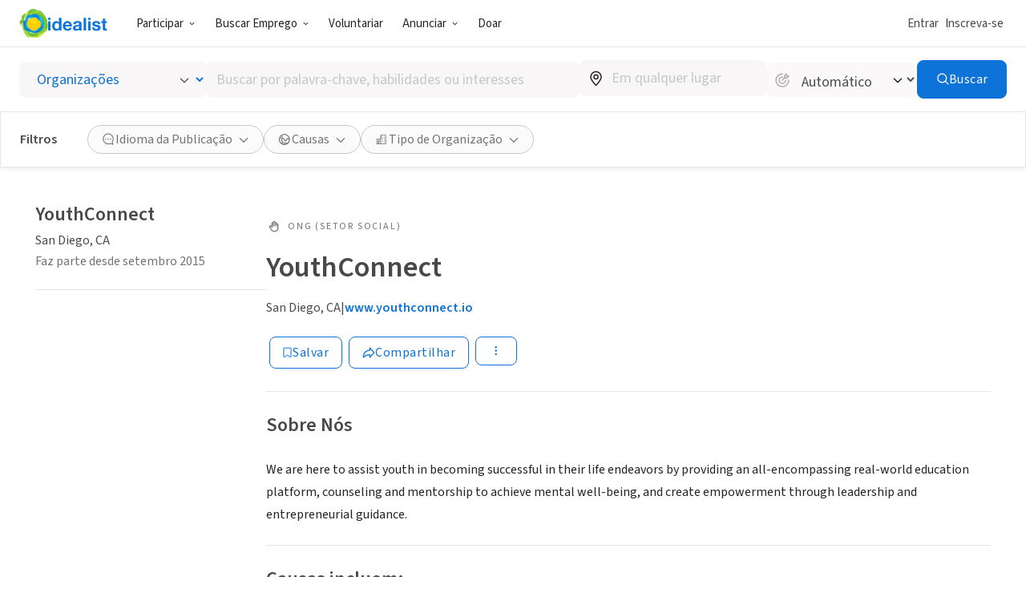

--- FILE ---
content_type: text/javascript
request_url: https://www.idealist.org/assets/e326b6247cff373add3095be19b17e081bd4a91c/js/pt/2585.js
body_size: 4227
content:
window.idealistStrings = window.idealistStrings || {};
window.getTranslatedText = function(locale, text) {
                        const strings = window.idealistStrings || {};
                        return strings[text] || text;
                     };window.idealistStrings["Previous"] = "Anterior";
window.idealistStrings["Next"] = "Próximo";
window.idealistStrings["Open gallery"] = "Abrir galeria";
window.idealistStrings["Previous page"] = "Página anterior";
window.idealistStrings["Next page"] = "Próxima página";
/*! For license information please see 2585.js.LICENSE.txt */
"use strict";(self.__LOADABLE_LOADED_CHUNKS__=self.__LOADABLE_LOADED_CHUNKS__||[]).push([[2585],{44796(e,t,n){n.d(t,{L:()=>u});n(8248),n(50928),n(51470),n(6761),n(72377),n(14999),n(52093),n(14255),n(77332),n(47402),n(29035),n(41790),n(39221),n(57100);var r=n(44532),i=n.n(r),o=n(57140),a=n(26163),l=n(84175);function c(e,t){return function(e){if(Array.isArray(e))return e}(e)||function(e,t){var n=null==e?null:"undefined"!=typeof Symbol&&e[Symbol.iterator]||e["@@iterator"];if(null!=n){var r,i,o,a,l=[],c=!0,s=!1;try{if(o=(n=n.call(e)).next,0===t){if(Object(n)!==n)return;c=!1}else for(;!(c=(r=o.call(n)).done)&&(l.push(r.value),l.length!==t);c=!0);}catch(e){s=!0,i=e}finally{try{if(!c&&null!=n.return&&(a=n.return(),Object(a)!==a))return}finally{if(s)throw i}}return l}}(e,t)||function(e,t){if(e){if("string"==typeof e)return s(e,t);var n={}.toString.call(e).slice(8,-1);return"Object"===n&&e.constructor&&(n=e.constructor.name),"Map"===n||"Set"===n?Array.from(e):"Arguments"===n||/^(?:Ui|I)nt(?:8|16|32)(?:Clamped)?Array$/.test(n)?s(e,t):void 0}}(e,t)||function(){throw new TypeError("Invalid attempt to destructure non-iterable instance.\nIn order to be iterable, non-array objects must have a [Symbol.iterator]() method.")}()}function s(e,t){(null==t||t>e.length)&&(t=e.length);for(var n=0,r=Array(t);n<t;n++)r[n]=e[n];return r}function u(e){var t=e.slideCount,n=e.responsiveSlidesPerPage,r=e.capSlidesPerPageToSlideCount,s=c((0,o.useState)(0),2),u=s[0],d=s[1],f=(0,o.useMemo)(function(){if(!r)return n;else return i()(n,function(e){return e>t?t:e})},[r,n,t]),p=(0,l.O)(f),h=(0,a.D)(),g=(0,o.useMemo)(function(){return Math.ceil(t/p)},[t,p]),v=h&&u>0,m=h&&u<g-1,b=(0,o.useCallback)(function(e){var t=g-1,n=e;if(e<0)n=0;if(e>t)n=t;d(n)},[g]),y=(0,o.useCallback)(function(){return b(u+1)},[u,b]),x=(0,o.useCallback)(function(){return b(u-1)},[u,b]);return(0,o.useEffect)(function(){if(u>g-1&&g>0)d(g-1)},[u,g]),(0,o.useMemo)(function(){return{pageCount:g,slideCount:t,responsiveSlidesPerPage:{xs:f.xs,sm:f.sm,md:f.md,lg:f.lg},currentPage:u,goToPage:b,hasPreviousPage:v,goToPreviousPage:x,hasNextPage:m,goToNextPage:y}},[f.lg,f.md,f.sm,f.xs,u,y,b,x,m,v,g,t])}},62585(e,t,n){n.d(t,{b:()=>x});n(88803),n(77332),n(16399),n(77621);var r=n(57140),i=n(99439),o=n(44796),a=n(23893),l=n(81146),c=n(26163),s=n(35593),u=n(10456),d=u.I4.button.withConfig({componentId:"sc-e1djq4-0"})(["outline:none;width:100%;height:100%;display:flex;justify-content:center;",""],function(e){return!e.$clickable&&"\n      pointer-events: none;\n      cursor: default;\n    "}),f=n(41927),p=u.I4.button.withConfig({componentId:"sc-1832m0d-0"})(["position:absolute;left:0;top:0;width:100%;appearance:none;overflow:hidden;border:0;background:transparent;pointer-events:none;@media all and (min-width:","){height:",";}"],f.o5.mdUp,function(e){return e.$navShown?"calc(100% - 42px)":"100%"}),h=n(94459),g=n(83876),v=n(58068),m=n(72931),b=n(35656);function y(e){var t=e.carouselState,n=e.fullWidth,i18n=(0,s.s)().i18n,r=t.currentPage,i=t.pageCount,o=t.goToNextPage,a=t.goToPreviousPage,l=t.hasPreviousPage,c=t.hasNextPage;if(i<=1)return null;else return(0,b.jsxs)(b.Fragment,{children:[(0,b.jsxs)(v.L,{md:n,lg:n,xl:n,children:[(0,b.jsx)(h.E,{nextPage:o,prevPage:a,current:r,total:i,outset:!0}),(0,b.jsx)("div",{style:{display:"block",textAlign:"center",marginTop:24},children:(0,b.jsxs)(m.E,{color:f.Tj.lightContentGrey,lineHeight:"0.8",fontSize:"14px",letterSpacing:"0.44px",children:[r+1," of ",i]})})]}),n&&(0,b.jsx)(v.L,{xs:!0,sm:!0,children:(0,b.jsxs)("div",{style:{display:"block",textAlign:"center",marginTop:24},children:[(0,b.jsx)(g.$,{type:"button",onClick:a,disabled:!l,qaId:"prev-media",variant:"tertiary",children:i18n("Previous")}),(0,b.jsxs)(m.E,{color:f.Tj.lightContentGrey,m:"0 10px",p:"0 10px",borderLeft:"1px solid ".concat(f.Tj.elementGrey),borderRight:"1px solid ".concat(f.Tj.elementGrey),lineHeight:"0.8",fontSize:"14px",letterSpacing:"0.44px",children:[r+1," of ",i]}),(0,b.jsx)(g.$,{type:"button",onClick:o,disabled:!c,qaId:"next-media",variant:"tertiary",children:i18n("Next")})]})})]})}function x(e){var t=e.carouselId,n=e.items,u=e.size,f=e.onClickIndex,h=e.qaId,g=void 0===h?"carousel":h,i18n=(0,s.s)().i18n,v=(0,o.L)({slideCount:n.length,responsiveSlidesPerPage:{xs:1,sm:3,md:3,lg:3},capSlidesPerPageToSlideCount:!0}),m=(0,r.useCallback)(function(e){e.preventDefault(),null==f||f({itemIndex:0})},[f]),x=(0,c.D)();return(0,b.jsxs)("div",{style:{position:"relative"},children:[f&&(0,b.jsx)(p,{"aria-label":i18n("Open gallery"),title:"Open image gallery",$navShown:v.pageCount>1,onClick:m}),(0,b.jsx)(i.F,{id:t,state:v,qaId:g,height:u,navigation:x&&(0,b.jsx)(y,{carouselState:v,fullWidth:!1}),slides:null==n?void 0:n.map(function(e,t){var n;return(0,b.jsxs)(d,{$clickable:Boolean(f),"data-qa-id":"".concat(g,"-image-container"),"aria-label":i18n("Open gallery"),tabIndex:-1,onClick:function(e){e.preventDefault(),null==f||f({itemIndex:t})},children:[e.fileId&&(0,b.jsx)(a.I,{qaId:"".concat(g,"-image"),data:e,alt:null!==(n=e.altText)&&void 0!==n?n:"",width:u,height:u,objectFit:"cover",style:{borderRadius:"28px"}},e.handle),"VIDEO"===e.type&&e.videoUrl&&(0,b.jsx)(l.Q,{src:{type:"video-thumbnail",videoUrl:e.videoUrl},qaId:"".concat(g,"-image"),size:{type:"expand"},playIcon:{size:"large"}})]},e.handle||e.videoUrl)})})]})}},84175(e,t,n){n.d(t,{O:()=>s});n(60963),n(33755),n(77332),n(16399),n(91273);var r=n(29597),i=n.n(r),o=n(57140),a=n(20404),l=n(14304),c=n(87360);function s(e){var t=(0,o.useMemo)(function(){return[e.xs,e.sm,e.md,e.lg]},[e.xs,e.sm,e.md,e.lg]),n=(0,o.useMemo)(function(){return t.filter(a.O)},[t]);i()(n.length>0,"Attempting to get viewport value without providing any breakpoint value");var r=(0,c.B)();return(0,o.useMemo)(function(){for(var e=l.tk.indexOf(r);e>=0;e--){var i=t[e];if(void 0!==i)return i}return n[0]},[r,n,t])}},94459(e,t,n){n.d(t,{E:()=>g});var r,i,o=n(22858),a=n(93794),l=n(35593),c=(n(14255),n(8370),n(10456)),s=n(41927);function u(e,t){return t||(t=e.slice(0)),Object.freeze(Object.defineProperties(e,{raw:{value:Object.freeze(t)}}))}var d=(0,c.AH)(r||(r=u(["\n  left: 0;\n  transform: translateY(-50%);\n\n  button {\n    background: transparent;\n    appearance: none;\n    border: 0;\n    padding: 0;\n    pointer-events: all;\n    color: ",";\n    ","\n\n    &[disabled] {\n      opacity: 0.33;\n    }\n  }\n"])),function(e){var t;return null!==(t=e.$buttonColor)&&void 0!==t?t:s.Tj.brandBlue},function(e){return e.$showDropShadow&&"filter: drop-shadow(0 1px 3px rgba(0, 0, 0, 0.35));"}),f=(0,c.AH)(i||(i=u(["\n  left: 50%;\n  transform: translate(-50%, -50%);\n\n  button {\n    display: flex;\n    width: 40px;\n    height: 40px;\n    padding: 0;\n    justify-content: center;\n    align-items: center;\n    color: white;\n    background: ",";\n    border-radius: 50%;\n    pointer-events: auto;\n    transition: all ",";\n\n    &[disabled] {\n      opacity: 0.33;\n\n      &:hover {\n        background: ",";\n      }\n    }\n\n    &:hover,\n    &:focus {\n      background: ",";\n    }\n  }\n"])),s.Tj.brandBlue,s.kY,s.Tj.brandBlue,s.Tj.brandGreen),p=c.I4.div.withConfig({componentId:"sc-15x39fb-0"})(["display:flex;align-items:center;justify-content:space-between;position:absolute;top:50%;width:",";max-width:calc(100vw - 16px);pointer-events:none;",""],function(e){return e.$outset?"calc(100% + 128px)":"100%"},function(e){return e.$outset?f:d}),h=n(35656);function g(e){var t=e.nextPage,n=e.prevPage,r=e.current,i=e.total,c=e.outset,s=e.showDropShadow,u=e.buttonColor,i18n=(0,l.s)().i18n,d={prev:i18n("Previous page"),next:i18n("Next page")},f=r<=0,g=r>=i-1;return(0,h.jsxs)(p,{$outset:c,$showDropShadow:s,$buttonColor:u,children:[(0,h.jsx)(a._,{onClick:n,"aria-label":d.prev,title:d.prev,disabled:f,qaId:"carousel-left-button",children:(0,h.jsx)(o.I,{name:"chevron-left",size:24})}),(0,h.jsx)(a._,{onClick:t,"aria-label":d.next,title:d.next,disabled:g,qaId:"carousel-right-button",children:(0,h.jsx)(o.I,{name:"chevron-right",size:24})})]})}},99439(e,t,n){n.d(t,{F:()=>T});n(8248),n(50928),n(51470),n(7809),n(6761),n(73645),n(60963),n(72377),n(14999),n(88803),n(52093),n(14255),n(51621),n(27439),n(18888),n(30679),n(2657),n(77332),n(47402),n(29035),n(41790),n(39221),n(16399),n(91273),n(37716),n(77621),n(25241),n(57100);var r=n(5680),i=n(10456),o=n(41927),a="--current-page",l="--gutter",c="--slides-per-page",s="--slides-per-page-xs",u="".concat(c,"-sm"),d="".concat(c,"-md"),f="".concat(c,"-lg"),p="--index",h="--nth-index",g="--nth-index-xs",v="--nth-index-sm",m="--nth-index-md",b="--nth-index-lg",y=i.I4.div.withConfig({componentId:"sc-hl33h9-0"})(["position:relative;"]),x=i.I4.div.withConfig({componentId:"sc-hl33h9-1"})(["width:100%;height:100%;overflow-x:hidden;"]),j=i.I4.div.withConfig({componentId:"sc-hl33h9-2"})(["width:100%;height:100%;position:relative;display:flex;flex-wrap:nowrap;transition:transform 0.5s cubic-bezier(0.075,0.82,0.165,1);will-change:transform;transform:translateX(calc(100% * var(",") * -1));"],a),w=i.I4.div.withConfig({componentId:"sc-hl33h9-3"})(["position:absolute;width:calc( 100% / var(",") - (var(",") - 1) * var(",") );height:100%;left:calc( 100% * var(",") / var(",") + var(",") * var(",") );overflow:hidden;",":var(",");",":var(",");@media all and (min-width:","){",":var(",");",":var(",");}@media all and (min-width:","){",":var(",");",":var(",");}@media all and (min-width:","){",":var(",");",":var(",");}"],c,c,l,p,c,l,h,h,g,c,s,o.o5.smUp,h,v,c,u,o.o5.mdUp,h,m,c,d,o.o5.lgUp,h,b,c,f),P=n(35656);function S(e){return S="function"==typeof Symbol&&"symbol"==typeof Symbol.iterator?function(e){return typeof e}:function(e){return e&&"function"==typeof Symbol&&e.constructor===Symbol&&e!==Symbol.prototype?"symbol":typeof e},S(e)}function I(e,t){var n=Object.keys(e);if(Object.getOwnPropertySymbols){var r=Object.getOwnPropertySymbols(e);t&&(r=r.filter(function(t){return Object.getOwnPropertyDescriptor(e,t).enumerable})),n.push.apply(n,r)}return n}function O(e){for(var t=1;t<arguments.length;t++){var n=null!=arguments[t]?arguments[t]:{};t%2?I(Object(n),!0).forEach(function(t){C(e,t,n[t])}):Object.getOwnPropertyDescriptors?Object.defineProperties(e,Object.getOwnPropertyDescriptors(n)):I(Object(n)).forEach(function(t){Object.defineProperty(e,t,Object.getOwnPropertyDescriptor(n,t))})}return e}function C(e,t,n){return(t=function(e){var t=function(e,t){if("object"!=S(e)||!e)return e;var n=e[Symbol.toPrimitive];if(void 0!==n){var r=n.call(e,t||"default");if("object"!=S(r))return r;throw new TypeError("@@toPrimitive must return a primitive value.")}return("string"===t?String:Number)(e)}(e,"string");return"symbol"==S(t)?t:t+""}(t))in e?Object.defineProperty(e,t,{value:n,enumerable:!0,configurable:!0,writable:!0}):e[t]=n,e}function k(e,t){return function(e){if(Array.isArray(e))return e}(e)||function(e,t){var n=null==e?null:"undefined"!=typeof Symbol&&e[Symbol.iterator]||e["@@iterator"];if(null!=n){var r,i,o,a,l=[],c=!0,s=!1;try{if(o=(n=n.call(e)).next,0===t){if(Object(n)!==n)return;c=!1}else for(;!(c=(r=o.call(n)).done)&&(l.push(r.value),l.length!==t);c=!0);}catch(e){s=!0,i=e}finally{try{if(!c&&null!=n.return&&(a=n.return(),Object(a)!==a))return}finally{if(s)throw i}}return l}}(e,t)||function(e,t){if(e){if("string"==typeof e)return A(e,t);var n={}.toString.call(e).slice(8,-1);return"Object"===n&&e.constructor&&(n=e.constructor.name),"Map"===n||"Set"===n?Array.from(e):"Arguments"===n||/^(?:Ui|I)nt(?:8|16|32)(?:Clamped)?Array$/.test(n)?A(e,t):void 0}}(e,t)||function(){throw new TypeError("Invalid attempt to destructure non-iterable instance.\nIn order to be iterable, non-array objects must have a [Symbol.iterator]() method.")}()}function A(e,t){(null==t||t>e.length)&&(t=e.length);for(var n=0,r=Array(t);n<t;n++)r[n]=e[n];return r}function T(e){var t=e.id,n=e.state,i=e.qaId,o=e.slides,c=e.gutter,h=void 0===c?8:c,S=e.navigation,I=e.height,A=n.currentPage,T=n.responsiveSlidesPerPage,D=n.goToPreviousPage,q=n.goToNextPage,E=(0,r.useDrag)(function(e){var t=k(e.direction,1)[0],n=k(e.distance,1)[0],r=e.cancel;if(-1===t&&n>10)q(),r();else if(1===t&&n>10)D(),r()})();return(0,P.jsxs)(y,{id:t,"data-qa-id":i,children:[(0,P.jsx)("div",O(O({style:{touchAction:"none"}},E),{},{children:(0,P.jsx)(x,{style:{height:I},children:(0,P.jsx)(j,{"data-qa-slide-count":o.length,"data-qa-id":"".concat(i,"-slider"),style:C(C(C(C(C(C({},a,A),l,"".concat(h,"px")),s,T.xs),u,T.sm),d,T.md),f,T.lg),children:o.map(function(e,t){return(0,P.jsx)(w,{"data-qa-id":"".concat(i,"-slide-").concat(t),style:C(C(C(C(C({},p,t),g,t%T.xs),v,t%T.sm),m,t%T.md),b,t%T.lg),children:e},t)})})})})),S]})}}}]);
//# sourceMappingURL=2585.js.map